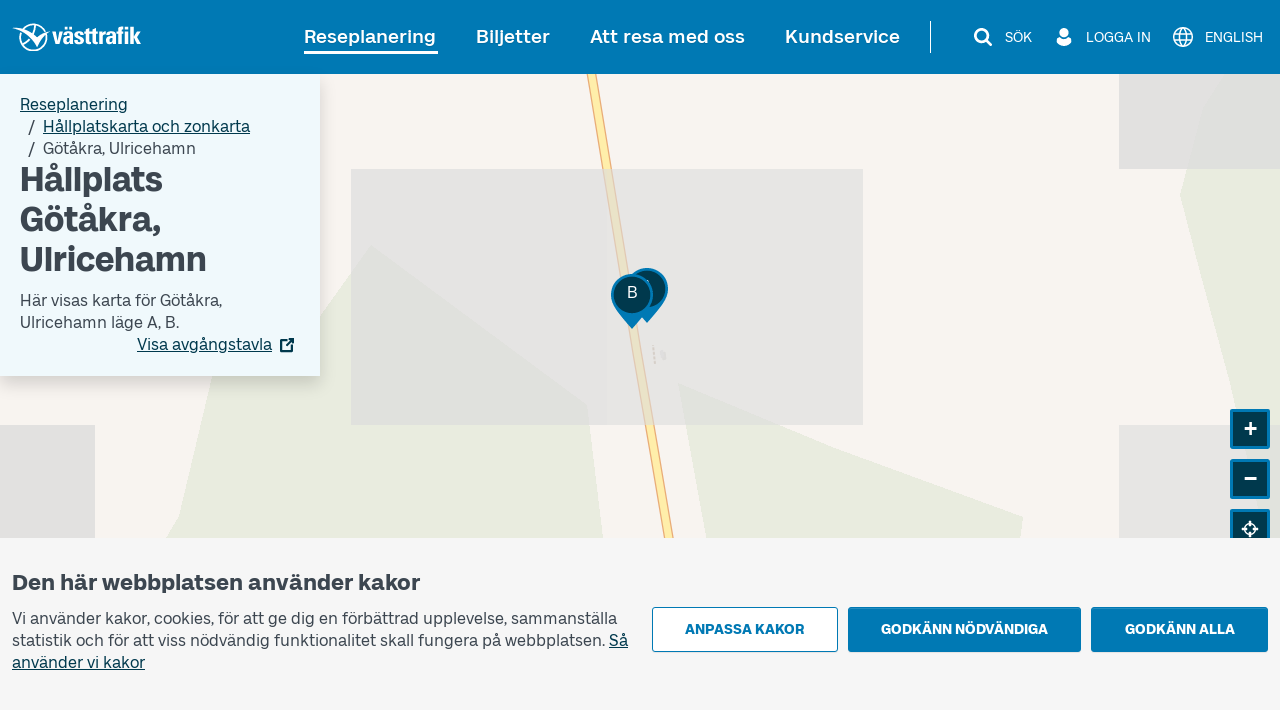

--- FILE ---
content_type: text/html; charset=utf-8
request_url: https://www.vasttrafik.se/reseplanering/hallplatser/9021014084426000/
body_size: 20761
content:


<!DOCTYPE html>
<html lang="sv" >

<head>
    <meta charset="utf-8">
    <meta name="viewport" content="width=device-width, initial-scale=1.0" />
    <meta name="page-loaded" content="2026-01-21T20:46:50.1755054&#x2B;01:00" />
    <meta name="server" content="1" />
    <meta name="version" content="2.1.9500-master" />
        <meta name="status" content="OK">
    <link rel="icon" href="/favicon.ico" sizes="any">
    <link rel="icon" href="/icon.svg" type="image/svg+xml">
    <link rel="apple-touch-icon" href="/apple-touch-icon.png">
        <link rel="manifest" href="/manifest.webmanifest">

    <title>H&#xE5;llplats G&#xF6;t&#xE5;kra, Ulricehamn | V&#xE4;sttrafik</title>
    <meta name="description" content="H&#xE4;r visas n&#xE4;sta avg&#xE5;ng och karta f&#xF6;r G&#xF6;t&#xE5;kra l&#xE4;ge A, l&#xE4;ge B." />
    <link rel="canonical" href="https://www.vasttrafik.se/reseplanering/hallplatser/9021014084426000/" />
    
<meta property="og:type" content="website" />
<meta property="og:url" content="https://www.vasttrafik.se/reseplanering/hallplatser/9021014084426000/" />
    <meta property="og:title" content="H&#xE5;llplats G&#xF6;t&#xE5;kra, Ulricehamn" />
    <meta property="og:description" content="H&#xE4;r visas n&#xE4;sta avg&#xE5;ng och karta f&#xF6;r G&#xF6;t&#xE5;kra l&#xE4;ge A, l&#xE4;ge B." />
        <meta property="og:image" content="https://www.vasttrafik.se/globalassets/media/bilder/blandade-bilder/vasttrafik-open-graph.jpeg?width=1200&height=630&rmode=crop&rsampler=bicubic&compand=true&format=jpg&hmac=514ad8d71b9d108e3405eb73fc988d023c7ca00e6773566e61ccf30a577b7a59" />

    


    


<script nonce="dBBqai3rU5B80&#x2B;jisZDJayJkSZiF0cDi19JSn&#x2B;OZXk0=">
    vt = (typeof vt === 'undefined') ? {} : vt;
    vt.translations = (typeof vt.translations === 'undefined') ? [] : vt.translations;
    vt.translations = vt.translations.concat([
        { key: 'common.search', value: 'Sök' },
        { key: 'common.closesearch', value: 'Stäng sök' },
        { key: 'common.expand', value: 'Fäll ut' },
        { key: 'common.collapse', value: 'Fäll ihop' },
        { key: 'common.autocomplete.noresults.default', value: 'Inga sökresultat' },
        { key: 'common.autocomplete.error.default', value: 'Tjänsten fungerar inte just nu. Försök igen senare.' },
        { key: 'common.autocomplete.suggestionlabel.default', value: 'Du sökte senast' },
        { key: 'common.autocomplete.suggestionlabel.commonsearches', value: 'Vanliga sökningar' },
        { key: 'common.close', value: 'Stäng' },
        { key: 'common.clear', value: 'Återställ' },
        { key: 'common.searchforms.labels.website', value: 'Webbplatssök' },
        { key: 'common.send', value: 'Skicka' },
        { key: 'common.print', value: 'Skriv ut' },
        { key: 'common.cookieconsenttext', value: '<p style="text-align: left">Vi använder kakor, cookies, för att ge dig en förbättrad upplevelse, sammanställa statistik och för att viss nödvändig funktionalitet skall fungera på webbplatsen.&nbsp;<a href="/om-vasttrafik/om-cookies/">Så använder vi kakor</a></p>' },
        { key: 'common.quickcookieconsenttext', value: '<h2>Du behöver godkänna kakor för personliga inställningar för att kunna chatta</h2><p>Dessa kakor minns val du gjort tidigare, till exempel resesökningar. <a href="/om-vasttrafik/om-cookies/">Så använder vi kakor</a></p>' },
        { key: 'common.cookiepageurl', value: '/om-vasttrafik/om-cookies/' },
        { key: 'common.managecookies', value: 'Anpassa kakor' },
        { key: 'common.approvenecessarycookies', value: 'Godkänn nödvändiga' },
        { key: 'common.approveallcookies', value: 'Godkänn alla' },
        { key: 'common.approve', value: 'Godkänn' },
        { key: 'common.loadingdata', value: 'Laddar data' },
        { key: 'common.cancel', value: 'Avbryt' },
        { key: 'common.cookieconsenttitle', value: 'Den här webbplatsen använder kakor' },
        { key: 'common.cookiemodal.title', value: 'Anpassa cookieinställningar' },
        { key: 'common.cookiemodal.necessarycookies', value: 'Nödvändiga kakor (går inte att välja bort)' },
        { key: 'common.cookiemodal.functionalcookies', value: 'Funktionella kakor' },
        { key: 'common.cookiemodal.functionalcookieshelptext', value: '<ul><li>Gör det möjligt att kunna använda chatt-funktionen</li><li>Minns val som du gjort vid ett tidigare besök, till exempel vid resesökningar</li></ul>' },
        { key: 'common.cookiemodal.analyticscookies', value: 'Analyskakor' },
        { key: 'common.cookiemodal.analyticscookieshelp1', value: 'Gör det möjligt att analysera hur du använder hemsidan för att göra förbättringar' },
        { key: 'common.cookiemodal.savechoices', value: 'Spara val' },
        { key: 'common.cookiemodal.selectcookietypes', value: 'Välj vilka kakor du vill tillåta' }
    ]);
</script>
    
                <script nonce="dBBqai3rU5B80&#x2B;jisZDJayJkSZiF0cDi19JSn&#x2B;OZXk0=">
                    vt = (typeof vt === 'undefined') ? {} : vt;
                    vt.translations = (typeof vt.translations === 'undefined') ? [] : vt.translations;
                    vt.translations = vt.translations.concat([
                        { key: 'stopareasearchpage.stopareaname', value: 'G&#246;t&#229;kra, Ulricehamn' },
                        { key: 'stopareasearchpage.stopareaheader', value: 'H&#229;llplats G&#246;t&#229;kra, Ulricehamn' }
                    ]);
                </script>
                <script nonce="dBBqai3rU5B80&#x2B;jisZDJayJkSZiF0cDi19JSn&#x2B;OZXk0=">
                    vt = (typeof vt === 'undefined') ? {} : vt;
                    vt.config = (typeof vt.config === 'undefined') ? [] : vt.config;
                    vt.config = vt.config.concat([
                        { key: 'stopareasearchpage.stopareagid', value: '9021014084426000' },
                        { key: 'stopareasearchpage.overlayboxcontentimageurl', value: '' }
                    ]);
                </script>



    

<script nonce="dBBqai3rU5B80&#x2B;jisZDJayJkSZiF0cDi19JSn&#x2B;OZXk0=">
    vt = (typeof vt === 'undefined') ? {} : vt;
    vt.config = (typeof vt.config === 'undefined') ? [] : vt.config;
    vt.config = vt.config.concat([
        { key: 'apiJourneyPlannerBaseURL', value: 'https://ext-api.vasttrafik.se/pr/v4-int' },
            { key: 'raygun.apikey', value: 'fqgYRY482IIgyrXEwfozxg' }
    ]);
</script>



<script nonce="dBBqai3rU5B80&#x2B;jisZDJayJkSZiF0cDi19JSn&#x2B;OZXk0=">
    vt = (typeof vt === 'undefined') ? {} : vt;
    vt.config = (typeof vt.config === 'undefined') ? [] : vt.config;
    vt.config = vt.config.concat([
        { key: 'departureBoardLinkGeneratorBaseUrl', value: 'https://avgangstavla.vasttrafik.se/' },
        { key: 'trafficSituationsPageUrl', value: '/reseplanering/trafikinformation/' },
        { key: 'stopAreaPageUrl', value: '/reseplanering/hallplatser/' },
        { key: 'chatinstance', value: '' },
        { key: 'featureflags.trafficinformation.feedbackcollection', value: 'False' },
    ]);
</script>


<script nonce="dBBqai3rU5B80&#x2B;jisZDJayJkSZiF0cDi19JSn&#x2B;OZXk0=">
    vt = (typeof vt === 'undefined') ? {} : vt;
    vt.config = (typeof vt.config === 'undefined') ? [] : vt.config;
    vt.config = vt.config.concat([
        { key: 'ticketsuggestions.linkToToGoInformationPage', value: '/biljetter/mer-om-biljetter/vasttrafik-to-go/' },
        { key: 'ticketsuggestions.linkToTicketOfficeInformationPage', value: '/biljetter/mer-om-biljetter/ombud/' },
        { key: 'ticketsuggestions.linkToOnboardInformationPage', value: '/biljetter/mer-om-biljetter/kopa-biljett-ombord/' },
        { key: 'ticketsuggestions.linkToTapAndGoInformationPage', value: '/biljetter/mer-om-biljetter/blippbetalning/' },
        { key: 'travelplanner.validitytimefrom', value: '2025-11-22' },
        { key: 'travelplanner.validitytimeuntil', value: '2026-04-21' },
        // NV - 5212 - Buss on demand should be removed when trial period is over
        { key: 'travelplanner.linkToBussOnDemandReadMore', value: '/reseplanering/mer-om-reseplanering/buss-on-demand/' },
    ]);
</script>
    
    

    

    <script nonce="dBBqai3rU5B80&#x2B;jisZDJayJkSZiF0cDi19JSn&#x2B;OZXk0=">
        var _paq = window._paq = window._paq || [];
        _paq.push(['trackPageView']);
        _paq.push(['enableLinkTracking']);
        (function () {
            var u = "https://piwik-ext.vgregion.se/";
            _paq.push(['requireConsent']);
            _paq.push(['setTrackerUrl', u + 'matomo.php']);
            _paq.push(['setSecureCookie', true]);
            _paq.push(['setSiteId', '217']);
            var d = document, g = d.createElement('script'), s = d.getElementsByTagName('script')[0];
            g.async = true; g.src = u + 'matomo.js'; s.parentNode.insertBefore(g, s);
        })();
    </script>

    <link rel="preload" href="/fonts/Kollektiv-Bold.woff2" as="font" type="font/woff2" crossorigin>
<link rel="preload" href="/fonts/KollektivText-Bold.woff2" as="font" type="font/woff2" crossorigin>
<link rel="preload" href="/fonts/KollektivText-Regular.woff2" as="font" type="font/woff2" crossorigin>

    <link rel="stylesheet" href="/dist/main-aOAstVX0.css" />
    <script type="module" src="/dist/main-DTt2e8zb.js"></script>
</head>

<body class="theme--vasttrafikse " data-whatpersist="false">
    <div id="cookie-consent"></div>
    <div id="quick-cookie-consent"></div>

    
    <div class="information-alert information-alert--unsupported-browser py-2 d-none">
        <div class="container">
            <div class="information-alert__message">
                
<p>Vi st&ouml;djer inte webbl&auml;saren Internet Explorer. V&auml;nligen anv&auml;nd en annan webbl&auml;sare.&nbsp;</p>
<p><a href="https://support.microsoft.com/sv-se/microsoft-edge/den-h%C3%A4r-webbplatsen-fungerar-inte-i-internet-explorer-8f5fc675-cd47-414c-9535-12821ddfc554?ui=sv-se&amp;rs=sv-se&amp;ad=se">Microsoft har ers&auml;tt Internet Explorer med webbl&auml;saren Edge</a></p>
            </div>
        </div>
    </div>

<noscript>
    <div class="information-alert py-2">
        <div class="container">
            <div class="information-alert__message">Aktivera Javascript i din webbl&#xE4;sare f&#xF6;r att anv&#xE4;nda alla funktioner p&#xE5; den h&#xE4;r webbplatsen.</div>
        </div>
    </div>
</noscript>




    <div class="d-none" id="artvise-chat">
        <button id="artvise-chat-btn" type="button" aria-label="Chatta med oss" class="btn btn-secondary artvise-chat--button p-4">
        </button>
    </div>
    <div class="content-wrapper d-flex flex-column">
        

<div class="d-none d-md-block">
    <nav class="text-center header-desktop outline-light">
        <a href="#main-content" class="header-desktop__main-content-link text-decoration-none d-inline-block p-1 m-1 p-lg-2 m-lg-2">Till innehållet</a>
    </nav>

    <div class="header-desktop position-relative d-print-none outline-light" data-component="header">
        <div class="container container--wider clearfix d-flex align-items-center justify-content-between py-3">
            <div class="flex-grow-1">
                <a href="/" class="text-color-white">
        <img class="header-desktop__logo fw-bold text-color-white" src="/logos/vt-logo-negative.svg" alt="Västtrafik">
                </a>
            </div>
            <div class="d-flex flex-wrap justify-content-end">
                <nav class="main-menu-desktop align-self-center" aria-label="Huvud">
                    <ul class="list-unstyled d-flex align-items-center justify-content-end">
                            <li class="text-end text-nowrap ">
                                <div class="main-menu-desktop__first-level mb-0">
                                    <a class="main-menu-desktop__current-page text-decoration-none position-relative p-2" href="/reseplanering/">Reseplanering</a>
                                </div>
                            </li>
                            <li class="text-end text-nowrap ms-1 ms-lg-2 ms-xl-3">
                                <div class="main-menu-desktop__first-level mb-0">
                                    <a class=" text-decoration-none position-relative p-2" href="/biljetter/">Biljetter</a>
                                </div>
                            </li>
                            <li class="text-end text-nowrap ms-1 ms-lg-2 ms-xl-3">
                                <div class="main-menu-desktop__first-level mb-0">
                                    <a class=" text-decoration-none position-relative p-2" href="/resa-med-oss/">Att resa med oss</a>
                                </div>
                            </li>
                            <li class="text-end text-nowrap ms-1 ms-lg-2 ms-xl-3">
                                <div class="main-menu-desktop__first-level mb-0">
                                    <a class=" text-decoration-none position-relative p-2" href="/kundservice/">Kundservice</a>
                                </div>
                            </li>
                    </ul>
                </nav>

                    <span class="header-desktop__divider align-self-center ms-1 mx-lg-3"></span>
                <nav class="secondary-menu-desktop d-flex align-items-center">
                    <ul class="list-unstyled d-flex align-items-center ms-lg-1">
                        <li class="d-flex justify-content-center ms-2 flex-shrink-0">
                            <button type="button" class="btn--unstyled collapsed d-flex align-items-center px-1 py-1 text-color-white" data-bs-toggle="collapse" data-bs-target="#site-search-desktop-wrapper" aria-expanded="false" aria-controls="site-search-desktop-wrapper" aria-haspopup="true" data-component="secondary-menu-desktop-search-button" aria-label="S&#xF6;k">
                                <img src="/icons/magnifying-glass-default-white.svg" alt="" class="secondary-menu-desktop__icon text-color-white" />
                                <span class="secondary-menu-desktop__text d-none d-xl-block ms-2">S&#xF6;k</span>
                                <img src="/graphical-elements/active-menu-indicator-white.svg" alt="" class="secondary-menu-desktop__menu-arrow d-none" data-component="secondary-menu-desktop-search-menu-arrow" aria-hidden="true" />
                            </button>
                        </li>
                            <li class="d-flex justify-content-center ms-2 flex-shrink-0">
                                <button type="button" id="secondary-menu-desktop-login-menu-button" class="btn--unstyled d-flex align-items-center px-1 py-1 text-color-white" data-bs-toggle="collapse" data-bs-target="#login-desktop" aria-haspopup="true" aria-expanded="false" aria-controls="login-desktop" aria-label="Logga in " data-component="secondary-menu-desktop-login-menu-button">
                                    <img src="/icons/user-default-white.svg" alt="" class="secondary-menu-desktop__icon text-color-white" />
                                    <span class="secondary-menu-desktop__text d-none d-xl-block ms-1 ms-lg-2">Logga in </span>
                                    <img src="/graphical-elements/active-menu-indicator-white.svg" alt="" class="secondary-menu-desktop__menu-arrow d-none" data-component="secondary-menu-desktop-login-menu-arrow" aria-hidden="true" />
                                </button>
                            </li>
                            <li class="d-flex justify-content-center ms-2">
                                <a href="/en/travel-planning/stops/" class="secondary-menu-desktop__link btn--unstyled d-flex align-items-center px-1 py-1 text-color-white" data-component="language-link-desktop" aria-label="English">
                                    <img src="/icons/globe-default-white.svg" alt="" class="secondary-menu-desktop__icon text-color-white" />
                                    <span class="language-link-desktop__text secondary-menu-desktop__text ms-1 ms-lg-2 d-none d-lg-block" lang="en">English</span>
                                </a>
                            </li>
                    </ul>
                </nav>
            </div>
        </div>
    </div>

    

<div class="site-search-desktop-wrapper collapse position-relative container-md d-print-none" id="site-search-desktop-wrapper" data-component="site-search-desktop-component">
    <div id="site-search-desktop-placeholder"></div>
</div>

<script nonce="dBBqai3rU5B80&#x2B;jisZDJayJkSZiF0cDi19JSn&#x2B;OZXk0=">
    vt = (typeof vt === 'undefined') ? {} : vt;
    vt.config = (typeof vt.config === 'undefined') ? [] : vt.config;
    vt.config = vt.config.concat([
        { key: 'sitesearch.searchpageurl', value: '/sok/' }
    ]);
</script>


        
<div class="collapse position-relative container container--wider d-print-none" id="login-desktop" data-component="login-desktop-component">
    <div class="d-flex">
        <div class="d-flex align-items-center ps-3 py-3 outline-normal text-nowrap ms-auto">
            <span class="fw-semi-bold">Logga in:</span>
                <a class="ms-2 py-1 px-1" href="https://mittkonto.vasttrafik.se/" data-component="desktop-login-button">Logga in: privatkund</a>
                <a class="ms-2 py-1 px-1" href="/foretag/" data-component="desktop-login-button">Logga in: f&#xF6;retagskund</a>
        </div>
    </div>
</div>

</div>
        

<div class="position-relative header-mobile d-md-none container-lg pt-2 pb-2 d-print-none outline-light" data-component="header">
    <div class="d-flex align-items-center justify-content-between w-100">
        <div>
            <a class="d-inline-block h3 mb-0 text-color-white" href="/">
        <img class="header-mobile__logo text-color-white" src="/logos/vt-logo-negative.svg" alt="Västtrafik">
            </a>
        </div>
        <div>
            <button id="mobile-menu-button" class="header-mobile__menu-button btn--unstyled d-flex align-items-center h-100 collapsed" aria-label="Öppna navigationsmeny" title="Öppna navigationsmeny" type="button" aria-expanded="false" aria-controls="menu-mobile" data-component="mobile-menu-button">
                <img src="/icons/bars-default-white.svg" alt="" class="header-mobile__icon" data-component="mobile-menu-button-image" />
                <img src="/icons/xmark-default-white.svg" alt="" class="header-mobile__icon d-none" data-component="mobile-menu-button-close-image" />
                <span class="header-mobile__menu-button-text text-end">
                    <span class="header-mobile__text fw-medium" data-component="mobile-menu-button-text">Meny</span>
                    <span class="header-mobile__text fw-medium d-none" data-component="mobile-menu-button-close-text">Stäng</span>
                </span>
            </button>
        </div>
    </div>
</div>


<nav id="menu-mobile" class="menu-mobile position-fixed d-md-none" data-component="menu-mobile-component">
    <div id="site-search-form-mobile"></div>
    <ul class="list-unstyled">
            <li class="border-bottom menu-mobile__first-level  border-end">
                <div class="d-flex align-items-stretch ps-2 menu-mobile__first-level-link  menu-mobile__has-submenu menu-mobile__has-submenu--first-level">
                    <a class="position-relative border-end flex-grow-1" href="/reseplanering/">
                        <span class="w-100 d-inline-block">Reseplanering</span>
                    </a>
                        <button class="menu-mobile__toggle-button flex-shrink-0 " data-first-level-toggle data-bs-toggle="collapse" aria-expanded="true" aria-controls="menu-mobile-item-1037" data-bs-target="#menu-mobile-item-1037">&nbsp;</button>
                </div>

                    <div id="menu-mobile-item-1037" class="collapse show border-top" data-bs-parent="#menu-mobile">
                        <ul class="list-unstyled">
        <li class="menu-mobile__sub-level menu-mobile__sub-level--1   ">
                <a class="position-relative collapsed bg-white menu-mobile__sub-level-link w-100 d-inline-block" href="/reseplanering/reseplaneraren/">
                    <span class="d-inline-block pe-1 ps-4">
                        <span class="">
                            Reseplaneraren
                        </span>
                    </span>
                </a>
        </li>
        <li class="menu-mobile__sub-level menu-mobile__sub-level--1   ">
                <a class="position-relative collapsed bg-white menu-mobile__sub-level-link w-100 d-inline-block" href="/reseplanering/trafikinformation/">
                    <span class="d-inline-block pe-1 ps-4">
                        <span class="">
                            Trafikinformation
                        </span>
                    </span>
                </a>
        </li>
        <li class="menu-mobile__sub-level menu-mobile__sub-level--1   ">
                <a class="position-relative collapsed bg-white menu-mobile__sub-level-link w-100 d-inline-block" href="/reseplanering/tidtabeller/">
                    <span class="d-inline-block pe-1 ps-4">
                        <span class="">
                            Tidtabeller
                        </span>
                    </span>
                </a>
        </li>
        <li class="menu-mobile__sub-level menu-mobile__sub-level--1   current-item">
                <a class="position-relative collapsed  menu-mobile__sub-level-link w-100 d-inline-block" href="/reseplanering/hallplatser/">
                    <span class="d-inline-block pe-1 ps-4">
                        <span class="fw-medium">
                            H&#xE5;llplatskarta och zonkarta
                        </span>
                    </span>
                </a>
        </li>
        <li class="menu-mobile__sub-level menu-mobile__sub-level--1   ">
                <a class="position-relative collapsed bg-white menu-mobile__sub-level-link w-100 d-inline-block" href="/reseplanering/hallplatslista/">
                    <span class="d-inline-block pe-1 ps-4">
                        <span class="">
                            H&#xE5;llplatslista
                        </span>
                    </span>
                </a>
        </li>
        <li class="menu-mobile__sub-level menu-mobile__sub-level--1   ">
                <a class="position-relative collapsed bg-white menu-mobile__sub-level-link w-100 d-inline-block" href="/reseplanering/abc/">
                    <span class="d-inline-block pe-1 ps-4">
                        <span class="">
                            V&#xE4;sttrafiks zoner
                        </span>
                    </span>
                </a>
        </li>
        <li class="menu-mobile__sub-level menu-mobile__sub-level--1   ">
                <button class="position-relative d-flex align-items-stretch py-0 text-start btn--unstyled bg-white menu-mobile__sub-level-link w-100 d-inline-block menu-mobile__has-submenu menu-mobile__has-submenu--placeholder collapsed" type="button" data-bs-toggle="collapse" data-bs-target="#menu-mobile-item-1075" aria-expanded="false" aria-controls="menu-mobile-item-1075">
                    <span class="flex-grow-1 d-inline-block border-end ps-4">
                        Mer om reseplanering
                    </span>
                    <span class="toggle-button flex-shrink-0">&nbsp;</span>
                </button>
                <div id="menu-mobile-item-1075" class="collapse  border-top" data-bs-parent="#menu-mobile-item-1037">
                    <ul class="list-unstyled bg-white">
        <li class="menu-mobile__sub-level menu-mobile__sub-level--2  ps-3 ">
                <a class="position-relative collapsed ps-4 menu-mobile__sub-level-link w-100 d-inline-block" href="/reseplanering/mer-om-reseplanering/linjekartor/">
                    <span class="d-inline-block pe-1 ">
                        <span class="">
            <span class="me-1">
                    -
            </span>
                            Linjekartor
                        </span>
                    </span>
                </a>
        </li>
        <li class="menu-mobile__sub-level menu-mobile__sub-level--2  ps-3 ">
                <a class="position-relative collapsed ps-4 menu-mobile__sub-level-link w-100 d-inline-block" href="/reseplanering/mer-om-reseplanering/pendelparkeringar/">
                    <span class="d-inline-block pe-1 ">
                        <span class="">
            <span class="me-1">
                    -
            </span>
                            Pendelparkeringar
                        </span>
                    </span>
                </a>
        </li>
        <li class="menu-mobile__sub-level menu-mobile__sub-level--2  ps-3 ">
                <a class="position-relative collapsed ps-4 menu-mobile__sub-level-link w-100 d-inline-block" href="/reseplanering/mer-om-reseplanering/avgangstavla/">
                    <span class="d-inline-block pe-1 ">
                        <span class="">
            <span class="me-1">
                    -
            </span>
                            Avg&#xE5;ngstavla
                        </span>
                    </span>
                </a>
        </li>
        <li class="menu-mobile__sub-level menu-mobile__sub-level--2  ps-3 ">
                <a class="position-relative collapsed ps-4 menu-mobile__sub-level-link w-100 d-inline-block" href="/reseplanering/mer-om-reseplanering/tag/">
                    <span class="d-inline-block pe-1 ">
                        <span class="">
            <span class="me-1">
                    -
            </span>
                            T&#xE5;g
                        </span>
                    </span>
                </a>
        </li>
        <li class="menu-mobile__sub-level menu-mobile__sub-level--2  ps-3 ">
                <a class="position-relative collapsed ps-4 menu-mobile__sub-level-link w-100 d-inline-block" href="/reseplanering/mer-om-reseplanering/ersattningstrafik/">
                    <span class="d-inline-block pe-1 ">
                        <span class="">
            <span class="me-1">
                    -
            </span>
                            Ers&#xE4;ttningstrafik f&#xF6;r t&#xE5;g
                        </span>
                    </span>
                </a>
        </li>
                    </ul>
                </div>
        </li>
        <li class="menu-mobile__sub-level menu-mobile__sub-level--1   ">
                <button class="position-relative d-flex align-items-stretch py-0 text-start btn--unstyled bg-white menu-mobile__sub-level-link w-100 d-inline-block menu-mobile__has-submenu menu-mobile__has-submenu--placeholder collapsed" type="button" data-bs-toggle="collapse" data-bs-target="#menu-mobile-item-1136" aria-expanded="false" aria-controls="menu-mobile-item-1136">
                    <span class="flex-grow-1 d-inline-block border-end ps-4">
                        Anropsstyrd trafik
                    </span>
                    <span class="toggle-button flex-shrink-0">&nbsp;</span>
                </button>
                <div id="menu-mobile-item-1136" class="collapse  border-top" data-bs-parent="#menu-mobile-item-1037">
                    <ul class="list-unstyled bg-white">
        <li class="menu-mobile__sub-level menu-mobile__sub-level--2  ps-3 ">
                <a class="position-relative collapsed ps-4 menu-mobile__sub-level-link w-100 d-inline-block" href="/reseplanering/anropsstyrd-trafik/nartrafik/">
                    <span class="d-inline-block pe-1 ">
                        <span class="">
            <span class="me-1">
                    -
            </span>
                            N&#xE4;rtrafik
                        </span>
                    </span>
                </a>
        </li>
        <li class="menu-mobile__sub-level menu-mobile__sub-level--2  ps-3 ">
                <a class="position-relative collapsed ps-4 menu-mobile__sub-level-link w-100 d-inline-block" href="/reseplanering/anropsstyrd-trafik/flextrafik/">
                    <span class="d-inline-block pe-1 ">
                        <span class="">
            <span class="me-1">
                    -
            </span>
                            Flextrafik
                        </span>
                    </span>
                </a>
        </li>
        <li class="menu-mobile__sub-level menu-mobile__sub-level--2  ps-3 ">
                <a class="position-relative collapsed ps-4 menu-mobile__sub-level-link w-100 d-inline-block" href="/reseplanering/anropsstyrd-trafik/anropsstyrda-turer/">
                    <span class="d-inline-block pe-1 ">
                        <span class="">
            <span class="me-1">
                    -
            </span>
                            Anropsstyrda turer
                        </span>
                    </span>
                </a>
        </li>
        <li class="menu-mobile__sub-level menu-mobile__sub-level--2  ps-3 ">
                <a class="position-relative collapsed ps-4 menu-mobile__sub-level-link w-100 d-inline-block" href="/reseplanering/anropsstyrd-trafik/flexlinje/">
                    <span class="d-inline-block pe-1 ">
                        <span class="">
            <span class="me-1">
                    -
            </span>
                            Flexlinje
                        </span>
                    </span>
                </a>
        </li>
        <li class="menu-mobile__sub-level menu-mobile__sub-level--2  ps-3 ">
                <a class="position-relative collapsed ps-4 menu-mobile__sub-level-link w-100 d-inline-block" href="/reseplanering/anropsstyrd-trafik/narbuss/">
                    <span class="d-inline-block pe-1 ">
                        <span class="">
            <span class="me-1">
                    -
            </span>
                            N&#xE4;rbuss
                        </span>
                    </span>
                </a>
        </li>
                    </ul>
                </div>
        </li>
        <li class="menu-mobile__sub-level menu-mobile__sub-level--1   ">
                <button class="position-relative d-flex align-items-stretch py-0 text-start btn--unstyled bg-white menu-mobile__sub-level-link w-100 d-inline-block menu-mobile__has-submenu menu-mobile__has-submenu--placeholder collapsed" type="button" data-bs-toggle="collapse" data-bs-target="#menu-mobile-item-26177" aria-expanded="false" aria-controls="menu-mobile-item-26177">
                    <span class="flex-grow-1 d-inline-block border-end ps-4">
                        S&#xE4;rskild kollektivtrafik
                    </span>
                    <span class="toggle-button flex-shrink-0">&nbsp;</span>
                </button>
                <div id="menu-mobile-item-26177" class="collapse  border-top" data-bs-parent="#menu-mobile-item-1037">
                    <ul class="list-unstyled bg-white">
        <li class="menu-mobile__sub-level menu-mobile__sub-level--2  ps-3 ">
                <a class="position-relative collapsed ps-4 menu-mobile__sub-level-link w-100 d-inline-block" href="/reseplanering/sarskild-kollektivtrafik/sjukresor/">
                    <span class="d-inline-block pe-1 ">
                        <span class="">
            <span class="me-1">
                    -
            </span>
                            Sjukresa
                        </span>
                    </span>
                </a>
        </li>
        <li class="menu-mobile__sub-level menu-mobile__sub-level--2  ps-3 ">
                <a class="position-relative collapsed ps-4 menu-mobile__sub-level-link w-100 d-inline-block" href="/reseplanering/sarskild-kollektivtrafik/fardtjanst/">
                    <span class="d-inline-block pe-1 ">
                        <span class="">
            <span class="me-1">
                    -
            </span>
                            F&#xE4;rdtj&#xE4;nst
                        </span>
                    </span>
                </a>
        </li>
        <li class="menu-mobile__sub-level menu-mobile__sub-level--2  ps-3 ">
                <a class="position-relative collapsed ps-4 menu-mobile__sub-level-link w-100 d-inline-block" href="/reseplanering/sarskild-kollektivtrafik/kommunala-serviceresor/">
                    <span class="d-inline-block pe-1 ">
                        <span class="">
            <span class="me-1">
                    -
            </span>
                            Kommunala serviceresor
                        </span>
                    </span>
                </a>
        </li>
        <li class="menu-mobile__sub-level menu-mobile__sub-level--2  ps-3 ">
                <a class="position-relative collapsed ps-4 menu-mobile__sub-level-link w-100 d-inline-block" href="/reseplanering/sarskild-kollektivtrafik/skolskjuts/">
                    <span class="d-inline-block pe-1 ">
                        <span class="">
            <span class="me-1">
                    -
            </span>
                            Skolskjuts
                        </span>
                    </span>
                </a>
        </li>
        <li class="menu-mobile__sub-level menu-mobile__sub-level--2  ps-3 ">
                <a class="position-relative collapsed ps-4 menu-mobile__sub-level-link w-100 d-inline-block" href="/reseplanering/sarskild-kollektivtrafik/boka-resa/">
                    <span class="d-inline-block pe-1 ">
                        <span class="">
            <span class="me-1">
                    -
            </span>
                            Boka resa
                        </span>
                    </span>
                </a>
        </li>
                    </ul>
                </div>
        </li>
                        </ul>
                    </div>
            </li>
            <li class="border-bottom menu-mobile__first-level menu-mobile__first-level--neutral border-end">
                <div class="d-flex align-items-stretch ps-2 menu-mobile__first-level-link  menu-mobile__has-submenu menu-mobile__has-submenu--first-level">
                    <a class="position-relative border-end flex-grow-1" href="/biljetter/">
                        <span class="w-100 d-inline-block">Biljetter</span>
                    </a>
                        <button class="menu-mobile__toggle-button flex-shrink-0 collapsed" data-first-level-toggle data-bs-toggle="collapse" aria-expanded="false" aria-controls="menu-mobile-item-87" data-bs-target="#menu-mobile-item-87">&nbsp;</button>
                </div>

                    <div id="menu-mobile-item-87" class="collapse  border-top" data-bs-parent="#menu-mobile">
                        <ul class="list-unstyled">
        <li class="menu-mobile__sub-level menu-mobile__sub-level--1   ">
                <a class="position-relative collapsed bg-white menu-mobile__sub-level-link w-100 d-inline-block" href="/biljetter/enkelbiljetter/">
                    <span class="d-inline-block pe-1 ps-4">
                        <span class="">
                            Enkelbiljetter
                        </span>
                    </span>
                </a>
        </li>
        <li class="menu-mobile__sub-level menu-mobile__sub-level--1   ">
                <a class="position-relative collapsed bg-white menu-mobile__sub-level-link w-100 d-inline-block" href="/biljetter/periodbiljetter/">
                    <span class="d-inline-block pe-1 ps-4">
                        <span class="">
                            Periodbiljetter
                        </span>
                    </span>
                </a>
        </li>
        <li class="menu-mobile__sub-level menu-mobile__sub-level--1   ">
                <a class="position-relative collapsed bg-white menu-mobile__sub-level-link w-100 d-inline-block" href="/biljetter/dygnsbiljetter/">
                    <span class="d-inline-block pe-1 ps-4">
                        <span class="">
                            Dygnsbiljetter
                        </span>
                    </span>
                </a>
        </li>
        <li class="menu-mobile__sub-level menu-mobile__sub-level--1   ">
                <button class="position-relative d-flex align-items-stretch py-0 text-start btn--unstyled bg-white menu-mobile__sub-level-link w-100 d-inline-block menu-mobile__has-submenu menu-mobile__has-submenu--placeholder collapsed" type="button" data-bs-toggle="collapse" data-bs-target="#menu-mobile-item-219" aria-expanded="false" aria-controls="menu-mobile-item-219">
                    <span class="flex-grow-1 d-inline-block border-end ps-4">
                        &#xD6;vriga biljetter
                    </span>
                    <span class="toggle-button flex-shrink-0">&nbsp;</span>
                </button>
                <div id="menu-mobile-item-219" class="collapse  border-top" data-bs-parent="#menu-mobile-item-87">
                    <ul class="list-unstyled bg-white">
        <li class="menu-mobile__sub-level menu-mobile__sub-level--2  ps-3 ">
                <a class="position-relative collapsed ps-4 menu-mobile__sub-level-link w-100 d-inline-block" href="/biljetter/andra-biljetter/fritidskort/">
                    <span class="d-inline-block pe-1 ">
                        <span class="">
            <span class="me-1">
                    -
            </span>
                            Fritidskort
                        </span>
                    </span>
                </a>
        </li>
        <li class="menu-mobile__sub-level menu-mobile__sub-level--2  ps-3 ">
                <a class="position-relative collapsed ps-4 menu-mobile__sub-level-link w-100 d-inline-block" href="/biljetter/andra-biljetter/skolkort/">
                    <span class="d-inline-block pe-1 ">
                        <span class="">
            <span class="me-1">
                    -
            </span>
                            Skolkort
                        </span>
                    </span>
                </a>
        </li>
        <li class="menu-mobile__sub-level menu-mobile__sub-level--2  ps-3 ">
                <a class="position-relative collapsed ps-4 menu-mobile__sub-level-link w-100 d-inline-block" href="/biljetter/andra-biljetter/vasttrafik-seniorbiljett/">
                    <span class="d-inline-block pe-1 ">
                        <span class="">
            <span class="me-1">
                    -
            </span>
                            Seniorbiljett
                        </span>
                    </span>
                </a>
        </li>
                    </ul>
                </div>
        </li>
        <li class="menu-mobile__sub-level menu-mobile__sub-level--1   ">
                <button class="position-relative d-flex align-items-stretch py-0 text-start btn--unstyled bg-white menu-mobile__sub-level-link w-100 d-inline-block menu-mobile__has-submenu menu-mobile__has-submenu--placeholder collapsed" type="button" data-bs-toggle="collapse" data-bs-target="#menu-mobile-item-218" aria-expanded="false" aria-controls="menu-mobile-item-218">
                    <span class="flex-grow-1 d-inline-block border-end ps-4">
                        Mer om biljetter
                    </span>
                    <span class="toggle-button flex-shrink-0">&nbsp;</span>
                </button>
                <div id="menu-mobile-item-218" class="collapse  border-top" data-bs-parent="#menu-mobile-item-87">
                    <ul class="list-unstyled bg-white">
        <li class="menu-mobile__sub-level menu-mobile__sub-level--2  ps-3 ">
                <a class="position-relative collapsed ps-4 menu-mobile__sub-level-link w-100 d-inline-block" href="/biljetter/mer-om-biljetter/vasttrafik-to-go/">
                    <span class="d-inline-block pe-1 ">
                        <span class="">
            <span class="me-1">
                    -
            </span>
                            Appen V&#xE4;sttrafik To Go
                        </span>
                    </span>
                </a>
        </li>
        <li class="menu-mobile__sub-level menu-mobile__sub-level--2  ps-3 ">
                <a class="position-relative collapsed ps-4 menu-mobile__sub-level-link w-100 d-inline-block" href="/biljetter/mer-om-biljetter/blippbetalning/">
                    <span class="d-inline-block pe-1 ">
                        <span class="">
            <span class="me-1">
                    -
            </span>
                            Blippbetalning
                        </span>
                    </span>
                </a>
        </li>
        <li class="menu-mobile__sub-level menu-mobile__sub-level--2  ps-3 ">
                <a class="position-relative collapsed ps-4 menu-mobile__sub-level-link w-100 d-inline-block" href="/biljetter/mer-om-biljetter/ombud/">
                    <span class="d-inline-block pe-1 ">
                        <span class="">
            <span class="me-1">
                    -
            </span>
                            F&#xF6;rs&#xE4;ljningsombud
                        </span>
                    </span>
                </a>
        </li>
        <li class="menu-mobile__sub-level menu-mobile__sub-level--2  ps-3 ">
                <a class="position-relative collapsed ps-4 menu-mobile__sub-level-link w-100 d-inline-block" href="/biljetter/mer-om-biljetter/kopa-biljett-ombord/">
                    <span class="d-inline-block pe-1 ">
                        <span class="">
            <span class="me-1">
                    -
            </span>
                            K&#xF6;pa biljett ombord
                        </span>
                    </span>
                </a>
        </li>
        <li class="menu-mobile__sub-level menu-mobile__sub-level--2  ps-3 ">
                <a class="position-relative collapsed ps-4 menu-mobile__sub-level-link w-100 d-inline-block" href="/biljetter/mer-om-biljetter/kontoladdning/">
                    <span class="d-inline-block pe-1 ">
                        <span class="">
            <span class="me-1">
                    -
            </span>
                            Kontoladdning
                        </span>
                    </span>
                </a>
        </li>
        <li class="menu-mobile__sub-level menu-mobile__sub-level--2  ps-3 ">
                <a class="position-relative collapsed ps-4 menu-mobile__sub-level-link w-100 d-inline-block" href="/biljetter/mer-om-biljetter/stationsledsagning/">
                    <span class="d-inline-block pe-1 ">
                        <span class="">
            <span class="me-1">
                    -
            </span>
                            Stationsledsagning
                        </span>
                    </span>
                </a>
        </li>
        <li class="menu-mobile__sub-level menu-mobile__sub-level--2  ps-3 ">
                <a class="position-relative collapsed ps-4 menu-mobile__sub-level-link w-100 d-inline-block" href="/biljetter/mer-om-biljetter/rabatt-med-intygskort/">
                    <span class="d-inline-block pe-1 ">
                        <span class="">
            <span class="me-1">
                    -
            </span>
                            Rabatt med Intygskort
                        </span>
                    </span>
                </a>
        </li>
        <li class="menu-mobile__sub-level menu-mobile__sub-level--2  ps-3 ">
                <a class="position-relative collapsed ps-4 menu-mobile__sub-level-link w-100 d-inline-block" href="/biljetter/mer-om-biljetter/studentrabatt/">
                    <span class="d-inline-block pe-1 ">
                        <span class="">
            <span class="me-1">
                    -
            </span>
                            Studentrabatt
                        </span>
                    </span>
                </a>
        </li>
        <li class="menu-mobile__sub-level menu-mobile__sub-level--2  ps-3 ">
                <a class="position-relative collapsed ps-4 menu-mobile__sub-level-link w-100 d-inline-block" href="/biljetter/mer-om-biljetter/forlustgaranti/">
                    <span class="d-inline-block pe-1 ">
                        <span class="">
            <span class="me-1">
                    -
            </span>
                            Registrera kort/biljett
                        </span>
                    </span>
                </a>
        </li>
        <li class="menu-mobile__sub-level menu-mobile__sub-level--2  ps-3 ">
                <a class="position-relative collapsed ps-4 menu-mobile__sub-level-link w-100 d-inline-block" href="/biljetter/mer-om-biljetter/kop-och-resevillkor/">
                    <span class="d-inline-block pe-1 ">
                        <span class="">
            <span class="me-1">
                    -
            </span>
                            K&#xF6;p- och resevillkor
                        </span>
                    </span>
                </a>
        </li>
        <li class="menu-mobile__sub-level menu-mobile__sub-level--2  ps-3 ">
                <a class="position-relative collapsed ps-4 menu-mobile__sub-level-link w-100 d-inline-block" href="/biljetter/mer-om-biljetter/kortlasaren/">
                    <span class="d-inline-block pe-1 ">
                        <span class="">
            <span class="me-1">
                    -
            </span>
                            Kortl&#xE4;saren
                        </span>
                    </span>
                </a>
        </li>
        <li class="menu-mobile__sub-level menu-mobile__sub-level--2  ps-3 ">
                <a class="position-relative collapsed ps-4 menu-mobile__sub-level-link w-100 d-inline-block" href="/biljetter/mer-om-biljetter/vasttrafiks-biljetter-hos-andra-tagbolag/">
                    <span class="d-inline-block pe-1 ">
                        <span class="">
            <span class="me-1">
                    -
            </span>
                            V&#xE4;sttrafiks biljetter hos andra t&#xE5;gbolag
                        </span>
                    </span>
                </a>
        </li>
        <li class="menu-mobile__sub-level menu-mobile__sub-level--2  ps-3 ">
                <a class="position-relative collapsed ps-4 menu-mobile__sub-level-link w-100 d-inline-block" href="/biljetter/mer-om-biljetter/rakna-ut-din-pendlingskostnad/">
                    <span class="d-inline-block pe-1 ">
                        <span class="">
            <span class="me-1">
                    -
            </span>
                            R&#xE4;kna ut din pendlingskostnad
                        </span>
                    </span>
                </a>
        </li>
        <li class="menu-mobile__sub-level menu-mobile__sub-level--2  ps-3 ">
                <a class="position-relative collapsed ps-4 menu-mobile__sub-level-link w-100 d-inline-block" href="/biljetter/mer-om-biljetter/reshjalpskort/">
                    <span class="d-inline-block pe-1 ">
                        <span class="">
            <span class="me-1">
                    -
            </span>
                            Reshj&#xE4;lpskort
                        </span>
                    </span>
                </a>
        </li>
                    </ul>
                </div>
        </li>
        <li class="menu-mobile__sub-level menu-mobile__sub-level--1   ">
                <button class="position-relative d-flex align-items-stretch py-0 text-start btn--unstyled bg-white menu-mobile__sub-level-link w-100 d-inline-block menu-mobile__has-submenu menu-mobile__has-submenu--placeholder collapsed" type="button" data-bs-toggle="collapse" data-bs-target="#menu-mobile-item-36937" aria-expanded="false" aria-controls="menu-mobile-item-36937">
                    <span class="flex-grow-1 d-inline-block border-end ps-4">
                        Rabatter
                    </span>
                    <span class="toggle-button flex-shrink-0">&nbsp;</span>
                </button>
                <div id="menu-mobile-item-36937" class="collapse  border-top" data-bs-parent="#menu-mobile-item-87">
                    <ul class="list-unstyled bg-white">
        <li class="menu-mobile__sub-level menu-mobile__sub-level--2  ps-3 ">
                <a class="position-relative collapsed ps-4 menu-mobile__sub-level-link w-100 d-inline-block" href="/biljetter/rabatter/billigare-periodbiljetter-for-goteborgare/">
                    <span class="d-inline-block pe-1 ">
                        <span class="">
            <span class="me-1">
                    -
            </span>
                            Billigare periodbiljetter f&#xF6;r g&#xF6;teborgare
                        </span>
                    </span>
                </a>
        </li>
                    </ul>
                </div>
        </li>
                        </ul>
                    </div>
            </li>
            <li class="border-bottom menu-mobile__first-level menu-mobile__first-level--neutral border-end">
                <div class="d-flex align-items-stretch ps-2 menu-mobile__first-level-link  menu-mobile__has-submenu menu-mobile__has-submenu--first-level">
                    <a class="position-relative border-end flex-grow-1" href="/resa-med-oss/">
                        <span class="w-100 d-inline-block">Att resa med oss</span>
                    </a>
                        <button class="menu-mobile__toggle-button flex-shrink-0 collapsed" data-first-level-toggle data-bs-toggle="collapse" aria-expanded="false" aria-controls="menu-mobile-item-913" data-bs-target="#menu-mobile-item-913">&nbsp;</button>
                </div>

                    <div id="menu-mobile-item-913" class="collapse  border-top" data-bs-parent="#menu-mobile">
                        <ul class="list-unstyled">
        <li class="menu-mobile__sub-level menu-mobile__sub-level--1   ">
                <button class="position-relative d-flex align-items-stretch py-0 text-start btn--unstyled bg-white menu-mobile__sub-level-link w-100 d-inline-block menu-mobile__has-submenu menu-mobile__has-submenu--placeholder collapsed" type="button" data-bs-toggle="collapse" data-bs-target="#menu-mobile-item-998" aria-expanded="false" aria-controls="menu-mobile-item-998">
                    <span class="flex-grow-1 d-inline-block border-end ps-4">
                        F&#xF6;re resan
                    </span>
                    <span class="toggle-button flex-shrink-0">&nbsp;</span>
                </button>
                <div id="menu-mobile-item-998" class="collapse  border-top" data-bs-parent="#menu-mobile-item-913">
                    <ul class="list-unstyled bg-white">
        <li class="menu-mobile__sub-level menu-mobile__sub-level--2  ps-3 ">
                <a class="position-relative collapsed ps-4 menu-mobile__sub-level-link w-100 d-inline-block" href="/resa-med-oss/fore-resan/Reseplaneraren/">
                    <span class="d-inline-block pe-1 ">
                        <span class="">
            <span class="me-1">
                    -
            </span>
                            Reseplanering
                        </span>
                    </span>
                </a>
        </li>
        <li class="menu-mobile__sub-level menu-mobile__sub-level--2  ps-3 ">
                <a class="position-relative collapsed ps-4 menu-mobile__sub-level-link w-100 d-inline-block" href="/biljetter/">
                    <span class="d-inline-block pe-1 ">
                        <span class="">
            <span class="me-1">
                    -
            </span>
                            Biljettyper
                        </span>
                    </span>
                </a>
        </li>
        <li class="menu-mobile__sub-level menu-mobile__sub-level--2  ps-3 ">
                <a class="position-relative collapsed ps-4 menu-mobile__sub-level-link w-100 d-inline-block" href="/resa-med-oss/fore-resan/aldersgranser/">
                    <span class="d-inline-block pe-1 ">
                        <span class="">
            <span class="me-1">
                    -
            </span>
                            &#xC5;ldersgr&#xE4;nser
                        </span>
                    </span>
                </a>
        </li>
        <li class="menu-mobile__sub-level menu-mobile__sub-level--2  ps-3 ">
                <a class="position-relative collapsed ps-4 menu-mobile__sub-level-link w-100 d-inline-block" href="/resa-med-oss/fore-resan/kopa-biljett/">
                    <span class="d-inline-block pe-1 ">
                        <span class="">
            <span class="me-1">
                    -
            </span>
                            K&#xF6;pa biljett
                        </span>
                    </span>
                </a>
        </li>
                    </ul>
                </div>
        </li>
        <li class="menu-mobile__sub-level menu-mobile__sub-level--1   ">
                <button class="position-relative d-flex align-items-stretch py-0 text-start btn--unstyled bg-white menu-mobile__sub-level-link w-100 d-inline-block menu-mobile__has-submenu menu-mobile__has-submenu--placeholder collapsed" type="button" data-bs-toggle="collapse" data-bs-target="#menu-mobile-item-999" aria-expanded="false" aria-controls="menu-mobile-item-999">
                    <span class="flex-grow-1 d-inline-block border-end ps-4">
                        Under resan
                    </span>
                    <span class="toggle-button flex-shrink-0">&nbsp;</span>
                </button>
                <div id="menu-mobile-item-999" class="collapse  border-top" data-bs-parent="#menu-mobile-item-913">
                    <ul class="list-unstyled bg-white">
        <li class="menu-mobile__sub-level menu-mobile__sub-level--2  ps-3 ">
                <a class="position-relative collapsed ps-4 menu-mobile__sub-level-link w-100 d-inline-block" href="/resa-med-oss/under-resan/visa-biljetten-ombord/">
                    <span class="d-inline-block pe-1 ">
                        <span class="">
            <span class="me-1">
                    -
            </span>
                            Stiga p&#xE5; och av
                        </span>
                    </span>
                </a>
        </li>
        <li class="menu-mobile__sub-level menu-mobile__sub-level--2  ps-3 ">
                <a class="position-relative collapsed ps-4 menu-mobile__sub-level-link w-100 d-inline-block" href="/resa-med-oss/under-resan/visa-biljetten-ombord/">
                    <span class="d-inline-block pe-1 ">
                        <span class="">
            <span class="me-1">
                    -
            </span>
                            Stiga p&#xE5; och visa biljetten
                        </span>
                    </span>
                </a>
        </li>
        <li class="menu-mobile__sub-level menu-mobile__sub-level--2  ps-3 ">
                <a class="position-relative collapsed ps-4 menu-mobile__sub-level-link w-100 d-inline-block" href="/resa-med-oss/under-resan/biljettkontroll/">
                    <span class="d-inline-block pe-1 ">
                        <span class="">
            <span class="me-1">
                    -
            </span>
                            Biljettkontroll
                        </span>
                    </span>
                </a>
        </li>
        <li class="menu-mobile__sub-level menu-mobile__sub-level--2  ps-3 ">
                <a class="position-relative collapsed ps-4 menu-mobile__sub-level-link w-100 d-inline-block" href="/resa-med-oss/under-resan/Regler-ombord/">
                    <span class="d-inline-block pe-1 ">
                        <span class="">
            <span class="me-1">
                    -
            </span>
                            Regler ombord
                        </span>
                    </span>
                </a>
        </li>
        <li class="menu-mobile__sub-level menu-mobile__sub-level--2  ps-3 ">
                <a class="position-relative collapsed ps-4 menu-mobile__sub-level-link w-100 d-inline-block" href="/resa-med-oss/under-resan/cykel/">
                    <span class="d-inline-block pe-1 ">
                        <span class="">
            <span class="me-1">
                    -
            </span>
                            Cykel
                        </span>
                    </span>
                </a>
        </li>
        <li class="menu-mobile__sub-level menu-mobile__sub-level--2  ps-3 ">
                <a class="position-relative collapsed ps-4 menu-mobile__sub-level-link w-100 d-inline-block" href="/resa-med-oss/under-resan/husdjur/">
                    <span class="d-inline-block pe-1 ">
                        <span class="">
            <span class="me-1">
                    -
            </span>
                            Husdjur
                        </span>
                    </span>
                </a>
        </li>
        <li class="menu-mobile__sub-level menu-mobile__sub-level--2  ps-3 ">
                <a class="position-relative collapsed ps-4 menu-mobile__sub-level-link w-100 d-inline-block" href="/resa-med-oss/under-resan/biljett-vid-byte/">
                    <span class="d-inline-block pe-1 ">
                        <span class="">
            <span class="me-1">
                    -
            </span>
                            Biljett vid byte
                        </span>
                    </span>
                </a>
        </li>
        <li class="menu-mobile__sub-level menu-mobile__sub-level--2  ps-3 ">
                <a class="position-relative collapsed ps-4 menu-mobile__sub-level-link w-100 d-inline-block" href="/biljetter/mer-om-biljetter/stationsledsagning/">
                    <span class="d-inline-block pe-1 ">
                        <span class="">
            <span class="me-1">
                    -
            </span>
                            Ledsagning - hj&#xE4;lp p&#xE5; resan
                        </span>
                    </span>
                </a>
        </li>
        <li class="menu-mobile__sub-level menu-mobile__sub-level--2  ps-3 ">
                <a class="position-relative collapsed ps-4 menu-mobile__sub-level-link w-100 d-inline-block" href="/resa-med-oss/under-resan/tillganglighet/">
                    <span class="d-inline-block pe-1 ">
                        <span class="">
            <span class="me-1">
                    -
            </span>
                            Tillg&#xE4;nglighet
                        </span>
                    </span>
                </a>
        </li>
        <li class="menu-mobile__sub-level menu-mobile__sub-level--2  ps-3 ">
                <a class="position-relative collapsed ps-4 menu-mobile__sub-level-link w-100 d-inline-block" href="/resa-med-oss/under-resan/barnvagn/">
                    <span class="d-inline-block pe-1 ">
                        <span class="">
            <span class="me-1">
                    -
            </span>
                            Barnvagn
                        </span>
                    </span>
                </a>
        </li>
                    </ul>
                </div>
        </li>
        <li class="menu-mobile__sub-level menu-mobile__sub-level--1   ">
                <button class="position-relative d-flex align-items-stretch py-0 text-start btn--unstyled bg-white menu-mobile__sub-level-link w-100 d-inline-block menu-mobile__has-submenu menu-mobile__has-submenu--placeholder collapsed" type="button" data-bs-toggle="collapse" data-bs-target="#menu-mobile-item-1000" aria-expanded="false" aria-controls="menu-mobile-item-1000">
                    <span class="flex-grow-1 d-inline-block border-end ps-4">
                        Efter resan
                    </span>
                    <span class="toggle-button flex-shrink-0">&nbsp;</span>
                </button>
                <div id="menu-mobile-item-1000" class="collapse  border-top" data-bs-parent="#menu-mobile-item-913">
                    <ul class="list-unstyled bg-white">
        <li class="menu-mobile__sub-level menu-mobile__sub-level--2  ps-3 ">
                <a class="position-relative collapsed ps-4 menu-mobile__sub-level-link w-100 d-inline-block" href="/kundservice/hittegods/">
                    <span class="d-inline-block pe-1 ">
                        <span class="">
            <span class="me-1">
                    -
            </span>
                            Hittegods
                        </span>
                    </span>
                </a>
        </li>
        <li class="menu-mobile__sub-level menu-mobile__sub-level--2  ps-3 ">
                <a class="position-relative collapsed ps-4 menu-mobile__sub-level-link w-100 d-inline-block" href="/kundservice/fragor-och-synpunkter/">
                    <span class="d-inline-block pe-1 ">
                        <span class="">
            <span class="me-1">
                    -
            </span>
                            Kontakta oss
                        </span>
                    </span>
                </a>
        </li>
        <li class="menu-mobile__sub-level menu-mobile__sub-level--2  ps-3 ">
                <a class="position-relative collapsed ps-4 menu-mobile__sub-level-link w-100 d-inline-block" href="/kundservice/forseningsersattning/">
                    <span class="d-inline-block pe-1 ">
                        <span class="">
            <span class="me-1">
                    -
            </span>
                            Ans&#xF6;k om f&#xF6;rseningsers&#xE4;ttning
                        </span>
                    </span>
                </a>
        </li>
        <li class="menu-mobile__sub-level menu-mobile__sub-level--2  ps-3 ">
                <a class="position-relative collapsed ps-4 menu-mobile__sub-level-link w-100 d-inline-block" href="/biljetter/mer-om-biljetter/forlustgaranti/">
                    <span class="d-inline-block pe-1 ">
                        <span class="">
            <span class="me-1">
                    -
            </span>
                            Registrera kort/biljett
                        </span>
                    </span>
                </a>
        </li>
                    </ul>
                </div>
        </li>
                        </ul>
                    </div>
            </li>
            <li class="border-bottom menu-mobile__first-level menu-mobile__first-level--neutral border-end">
                <div class="d-flex align-items-stretch ps-2 menu-mobile__first-level-link  menu-mobile__has-submenu menu-mobile__has-submenu--first-level">
                    <a class="position-relative border-end flex-grow-1" href="/kundservice/">
                        <span class="w-100 d-inline-block">Kundservice</span>
                    </a>
                        <button class="menu-mobile__toggle-button flex-shrink-0 collapsed" data-first-level-toggle data-bs-toggle="collapse" aria-expanded="false" aria-controls="menu-mobile-item-937" data-bs-target="#menu-mobile-item-937">&nbsp;</button>
                </div>

                    <div id="menu-mobile-item-937" class="collapse  border-top" data-bs-parent="#menu-mobile">
                        <ul class="list-unstyled">
        <li class="menu-mobile__sub-level menu-mobile__sub-level--1   ">
                <a class="position-relative collapsed bg-white menu-mobile__sub-level-link w-100 d-inline-block" href="/kundservice/forseningsersattning/">
                    <span class="d-inline-block pe-1 ps-4">
                        <span class="">
                            Ers&#xE4;ttning vid f&#xF6;rsening
                        </span>
                    </span>
                </a>
        </li>
        <li class="menu-mobile__sub-level menu-mobile__sub-level--1   ">
                <a class="position-relative collapsed bg-white menu-mobile__sub-level-link w-100 d-inline-block" href="/kundservice/fragor-och-synpunkter/">
                    <span class="d-inline-block pe-1 ps-4">
                        <span class="">
                            Fr&#xE5;gor och synpunkter
                        </span>
                    </span>
                </a>
        </li>
        <li class="menu-mobile__sub-level menu-mobile__sub-level--1   ">
                <a class="position-relative collapsed bg-white menu-mobile__sub-level-link w-100 d-inline-block" href="/kundservice/hittegods/">
                    <span class="d-inline-block pe-1 ps-4">
                        <span class="">
                            Hittegods
                        </span>
                    </span>
                </a>
        </li>
        <li class="menu-mobile__sub-level menu-mobile__sub-level--1   ">
                <a class="position-relative collapsed bg-white menu-mobile__sub-level-link w-100 d-inline-block" href="/kundservice/reklamation/">
                    <span class="d-inline-block pe-1 ps-4">
                        <span class="">
                            Reklamation
                        </span>
                    </span>
                </a>
        </li>
        <li class="menu-mobile__sub-level menu-mobile__sub-level--1   ">
                <a class="position-relative collapsed bg-white menu-mobile__sub-level-link w-100 d-inline-block" href="/kundservice/kundcenter/">
                    <span class="d-inline-block pe-1 ps-4">
                        <span class="">
                            Kundcenter
                        </span>
                    </span>
                </a>
        </li>
                        </ul>
                    </div>
            </li>

            <li class="border-bottom menu-mobile__first-level menu-mobile__first-level--neutral border-end border-top mt-2">
                <div class="d-flex align-items-stretch ps-2 menu-mobile__first-level-link menu-mobile__has-submenu menu-mobile__has-submenu--first-level">
                    <button class="position-relative border-end flex-grow-1 btn--unstyled text-start d-flex align-items-center collapsed" type="button" data-first-level-toggle data-bs-toggle="collapse" data-bs-target="#menu-mobile-item-login" aria-controls="menu-mobile-item-login" aria-expanded="false">
                        <img src="/icons/user-default-blue-1000.svg" alt="" class="menu-mobile__icon">
                        <span class="w-100 d-inline-block ms-2">Logga in</span>
                    </button>
                    <button class="menu-mobile__toggle-button flex-shrink-0 collapsed" data-first-level-toggle data-bs-toggle="collapse" aria-expanded="false" aria-controls="menu-mobile-item-login" data-bs-target="#menu-mobile-item-login">&nbsp;</button>
                </div>
                <div id="menu-mobile-item-login" class="collapse border-top" data-bs-parent="#menu-mobile">
                    <ul class="list-unstyled">
                            <li class="menu-mobile__sub-level menu-mobile__sub-level--1">
                                <a class="position-relative menu-mobile__sub-level-link w-100 d-inline-block" href="https://mittkonto.vasttrafik.se/">
                                    <span class="d-inline-block pe-1 ps-4">
                                        <span>Logga in: privatkund</span>
                                    </span>
                                </a>
                            </li>
                            <li class="menu-mobile__sub-level menu-mobile__sub-level--1">
                                <a class="position-relative menu-mobile__sub-level-link w-100 d-inline-block" href="/foretag/">
                                    <span class="d-inline-block pe-1 ps-4">
                                        <span>Logga in: f&#xF6;retagskund</span>
                                    </span>
                                </a>
                            </li>
                    </ul>
                </div>
            </li>
            <li class="border-bottom menu-mobile__first-level menu-mobile__first-level--neutral border-end">
                <div class="menu-mobile__first-level-link">
                    <a class="position-relative collapsed menu-mobile__sub-level-link w-100 d-inline-block text-decoration-none" lang="en" href="/en/travel-planning/stops/">
                        <span class="w-100 d-flex align-items-center ps-2">
                            <img src="/icons/globe-default-blue-1000.svg" alt="" class="menu-mobile__icon" />
                            <span class="ms-2">Switch to English</span>
                        </span>
                    </a>
                </div>
            </li>
    </ul>
</nav>


        <div class="page-container flex-grow-1 ">
            


            <div class="page position-relative">

                    <div id="main-content" tabindex="-1">
                        



        <div class="stop-area-details-page">
            <div id="stopareasearchpage-breadcrumbs" class="d-none">
                
    <nav aria-label="Brödsmula">
        <ol class="breadcrumb">
                <li class="breadcrumb-item"><a href="/reseplanering/">Reseplanering</a></li>
                <li class="breadcrumb-item"><a href="/reseplanering/hallplatser/">H&#xE5;llplatskarta och zonkarta</a></li>
            <li class="breadcrumb-item active" aria-current="page">G&#xF6;t&#xE5;kra, Ulricehamn</li>
        </ol>
    </nav>

            </div>

            <div id="stopareasearchdetailspage">
                <div class=" map-container w-100">
                    <div class="spinner-container map-spinner">
                        <div class="spinner"></div>
                    </div>
                </div>
            </div>
        </div>

                    </div>
            </div>
        </div>
        <div class="footer-illustration-wrapper">
            <div class="footer-illustration container">
                <div class="footer-illustration--inner"></div>
            </div>
        </div>
        

<footer class="page-footer page-footer--contact d-print-none">

<div class="content-area"><div class=" content-area-item content-area-item--first content-area-item--last">



<div class="contact-us-block  outline-normal ">
    <div class="container">
        <div class="d-flex flex-column flex-md-row align-items-md-center py-3 py-md-4 container__inner">
            <div class="mb-3 mb-md-0 last-child-margin-bottom-none">
                    <h2 class="h3">Kontakta oss</h2>

                <div class="d-flex gap-2 flex-column flex-md-row mb-3 mb-md-2">
                    <div>
                        <img src="/icons/dots-balloon-default-gray-900.svg" alt="" />
                        <button id="artvise-on-page-chat-block-btn" class="btn--as-link" role="button" type="button" aria-label="Öppnas i nytt fönster">Chatta</button>
                    </div>
                    <div>
                        <img src="/icons/phone-circle-filled-gray-900.svg" alt="" />
                        <a href="tel:0771414300">Ring 0771-41 43 00</a>
                    </div>
                    <div>
                        <img src="/icons/envelope-circle-filled-gray-900.svg" alt="" />
                        <a href="/kundservice/fragor-och-synpunkter/">Skriv till oss</a>
                    </div>
                </div>

                    <div class="d-none d-md-block">
                        &#xD6;ppet vardagar 06-22. Helger och helgdagar 08-22.
                    </div>
                    <div class="d-block d-md-none">
                            <h3 class="h4 mb-1">&#xD6;ppettider</h3>


<ul>
<li>&Ouml;ppet vardagar 06-22.</li>
<li>Helger och helgdagar 08-22.</li>
</ul>                    </div>
            </div>
                <div class="flex-md-grow-1 text-md-end">
                    <a  class="btn btn-secondary d-block d-md-inline-block" href="/kundservice/" data-component="contact-us-customer-service-link">
Till kundservice                    </a>
                </div>
        </div>
    </div>
</div></div></div>    <div class="page-footer__container   pt-4 pb-4 pb-lg-0 outline-semi-light">
        <h2 class="visually-hidden">Sidfotsnavigering</h2>
        <nav class="container" aria-label="Sidfot">
            
<div class="row content-area"><div class="col-12 col-lg-4 content-area-item content-area-item--first">

<div class="heading-and-links-block">
    <div class="heading-and-links-block__content text-center text-lg-start pb-2 pt-2 pt-lg-0 pb-lg-4 border-bottom border-lg-0">
            <button type="button" class="btn--unstyled d-lg-none heading-and-links-block__btn w-100 text-start collapsed" data-bs-toggle="collapse" data-bs-target="#footer-link-list-block-2477" aria-expanded="false" aria-controls="footer-link-list-block-2477">
                <span class="h3 h--unstyled">Om oss</span>
            </button>
        <div class="d-none d-lg-block w-100 text-start">
            <h3 class="h--unstyled">Om oss</h3>
        </div>
        <div id="footer-link-list-block-2477" class="heading-and-links-block__collapse collapse d-lg-block">
            <ul class="heading-and-links-block__list list-unstyled p-0 pt-2 text-start m-0 ">
                            <li class="mb-2 mb-md-1">
                                <a href="/om-vasttrafik/vasttrafik-ab/">V&#xE4;sttrafik AB</a>
                            </li>
                            <li class="mb-2 mb-md-1">
                                <a href="/om-vasttrafik/jobba-pa-vasttrafik/">Jobba p&#xE5; V&#xE4;sttrafik</a>
                            </li>
                            <li class="mb-2 mb-md-1">
                                <a href="/om-vasttrafik/hallbara-resor/">H&#xE5;llbara resor med V&#xE4;sttrafik</a>
                            </li>
                            <li class="mb-2 mb-md-1">
                                <a href="/om-vasttrafik/partnerforetag/">Partnerf&#xF6;retag</a>
                            </li>
                            <li class="mb-2 mb-md-1">
                                <a href="/om-vasttrafik/blogg/">Blogg</a>
                            </li>
                            <li class="mb-2 mb-md-1">
                                <a href="/om-vasttrafik/tillganglighetsredogorelser/">Tillg&#xE4;nglighetsredog&#xF6;relser</a>
                            </li>
            </ul>
        </div>
    </div>
</div>
</div><div class="col-12 col-lg-4 content-area-item">

<div class="heading-and-links-block">
    <div class="heading-and-links-block__content text-center text-lg-start pb-2 pt-2 pt-lg-0 pb-lg-4 border-bottom border-lg-0">
            <button type="button" class="btn--unstyled d-lg-none heading-and-links-block__btn w-100 text-start collapsed" data-bs-toggle="collapse" data-bs-target="#footer-link-list-block-2479" aria-expanded="false" aria-controls="footer-link-list-block-2479">
                <span class="h3 h--unstyled">Kontakt</span>
            </button>
        <div class="d-none d-lg-block w-100 text-start">
            <h3 class="h--unstyled">Kontakt</h3>
        </div>
        <div id="footer-link-list-block-2479" class="heading-and-links-block__collapse collapse d-lg-block">
            <ul class="heading-and-links-block__list list-unstyled p-0 pt-2 text-start m-0 ">
                            <li class="mb-2 mb-md-1">
                                <a href="/kundservice/">Kundservice</a>
                            </li>
                            <li class="mb-2 mb-md-1">
                                <a href="/om-vasttrafik/kontor-och-vaxel/">Kontor och v&#xE4;xel</a>
                            </li>
                            <li class="mb-2 mb-md-1">
                                <a href="/om-vasttrafik/presstjanst/">Presstj&#xE4;nst</a>
                            </li>
            </ul>
        </div>
    </div>
</div>
</div><div class="col-12 col-lg-4 content-area-item">

<div class="heading-and-links-block">
    <div class="heading-and-links-block__content text-center text-lg-start pb-2 pt-2 pt-lg-0 pb-lg-4 border-bottom border-lg-0">
            <button type="button" class="btn--unstyled d-lg-none heading-and-links-block__btn w-100 text-start collapsed" data-bs-toggle="collapse" data-bs-target="#footer-link-list-block-2478" aria-expanded="false" aria-controls="footer-link-list-block-2478">
                <span class="h3 h--unstyled">Utveckling</span>
            </button>
        <div class="d-none d-lg-block w-100 text-start">
            <h3 class="h--unstyled">Utveckling</h3>
        </div>
        <div id="footer-link-list-block-2478" class="heading-and-links-block__collapse collapse d-lg-block">
            <ul class="heading-and-links-block__list list-unstyled p-0 pt-2 text-start m-0 ">
                            <li class="mb-2 mb-md-1">
                                <a href="/info/vastlanken/">V&#xE4;stl&#xE4;nken</a>
                            </li>
                            <li class="mb-2 mb-md-1">
                                <a href="/om-vasttrafik/upphandlingar/">Upphandlingar</a>
                            </li>
                            <li class="mb-2 mb-md-1">
                                <a href="/om-vasttrafik/mobilitet/">Innovation och mobilitet</a>
                            </li>
            </ul>
        </div>
    </div>
</div>
</div><div class="col-12 col-lg-4 content-area-item">

<div class="heading-and-links-block">
    <div class="heading-and-links-block__content text-center text-lg-start pb-2 pt-2 pt-lg-0 pb-lg-4 border-bottom border-lg-0">
            <button type="button" class="btn--unstyled d-lg-none heading-and-links-block__btn w-100 text-start collapsed" data-bs-toggle="collapse" data-bs-target="#footer-link-list-block-2481" aria-expanded="false" aria-controls="footer-link-list-block-2481">
                <span class="h3 h--unstyled">Hantering av personuppgifter</span>
            </button>
        <div class="d-none d-lg-block w-100 text-start">
            <h3 class="h--unstyled">Hantering av personuppgifter</h3>
        </div>
        <div id="footer-link-list-block-2481" class="heading-and-links-block__collapse collapse d-lg-block">
            <ul class="heading-and-links-block__list list-unstyled p-0 pt-2 text-start m-0 ">
                            <li class="mb-2 mb-md-1">
                                <a href="/om-vasttrafik/integritetspolicy/">Integritetspolicy</a>
                            </li>
                            <li class="mb-2 mb-md-1">
                                <a href="/om-vasttrafik/inspelning-av-telefonsamtal/">Inspelning av telefonsamtal</a>
                            </li>
                                <li class="mb-2 mb-md-1">
                                    



<button id="cookie-modal-button-36280" type="button" class="btn--as-link text-light">Anpassa cookieinst&#xE4;llningar</button>

<script nonce="dBBqai3rU5B80&#x2B;jisZDJayJkSZiF0cDi19JSn&#x2B;OZXk0=">
    document.getElementById('cookie-modal-button-36280').addEventListener('click', () => document.dispatchEvent(new CustomEvent('show-cookie-consent-modal')));
</script>
                                </li>
                            <li class="mb-2 mb-md-1">
                                <a href="/om-vasttrafik/om-cookies/">Om Cookies</a>
                            </li>
            </ul>
        </div>
    </div>
</div>
</div><div class="col-12 col-lg-4 content-area-item">

<div class="heading-and-links-block">
    <div class="heading-and-links-block__content text-center text-lg-start pb-2 pt-2 pt-lg-0 pb-lg-4 border-bottom border-lg-0">
            <button type="button" class="btn--unstyled d-lg-none heading-and-links-block__btn w-100 text-start collapsed" data-bs-toggle="collapse" data-bs-target="#footer-link-list-block-2480" aria-expanded="false" aria-controls="footer-link-list-block-2480">
                <span class="h3 h--unstyled">Tj&#xE4;nster</span>
            </button>
        <div class="d-none d-lg-block w-100 text-start">
            <h3 class="h--unstyled">Tj&#xE4;nster</h3>
        </div>
        <div id="footer-link-list-block-2480" class="heading-and-links-block__collapse collapse d-lg-block">
            <ul class="heading-and-links-block__list list-unstyled p-0 pt-2 text-start m-0 ">
                            <li class="mb-2 mb-md-1">
                                <a href="/foretag/">F&#xF6;retag</a>
                            </li>
                            <li class="mb-2 mb-md-1">
                                <a href="/foretag/digital-aterforsaljare/">Digital &#xE5;terf&#xF6;rs&#xE4;ljare</a>
                            </li>
                            <li class="mb-2 mb-md-1">
                                <a href="/skola/">Skola</a>
                            </li>
                            <li class="mb-2 mb-md-1">
                                <a href="https://developer.vasttrafik.se/">Utvecklarportalen</a>
                            </li>
                            <li class="mb-2 mb-md-1">
                                <a href="https://labs.vasttrafik.se/">V&#xE4;sttrafik testar</a>
                            </li>
                            <li class="mb-2 mb-md-1">
                                <a href="https://paegnaben.se/">P&#xE5; egna ben</a>
                            </li>
            </ul>
        </div>
    </div>
</div>
</div><div class="col-12 col-lg-4 content-area-item content-area-item--last">

<div class="heading-and-links-block">
    <div class="heading-and-links-block__content text-center text-lg-start pb-2 pt-2 pt-lg-0 pb-lg-4 pt-4">
        <div class="d-none d-lg-block w-100 text-start">
            <h3 class="h--unstyled">F&#xF6;lj oss</h3>
        </div>
        <div id="footer-link-list-block-2482" class="heading-and-links-block__collapse ">
            <ul class="heading-and-links-block__list list-unstyled p-0 pt-2 text-start m-0 d-inline-block">
                                <li class="d-inline-block p-0 m-0 pe-1 ps-1">
                                    

<a href="https://www.facebook.com/Vasttrafik/">
    <img src="/globalassets/media/ikoner/ikoner-sociala-medier/social-facebook.svg" alt="V&#xE4;sttrafik p&#xE5; facebook.com" />
</a>

                                </li>
                                <li class="d-inline-block p-0 m-0 pe-1 ps-1">
                                    

<a href="https://www.instagram.com/vasttrafik/">
    <img src="/globalassets/media/ikoner/ikoner-sociala-medier/social-instagram.svg" alt="V&#xE4;sttrafik p&#xE5; instagram.com" />
</a>

                                </li>
                                <li class="d-inline-block p-0 m-0 pe-1 ps-1">
                                    

<a href="https://www.linkedin.com/company/61305/">
    <img src="/globalassets/media/ikoner/ikoner-sociala-medier/linkedin-icon2.svg" alt="V&#xE4;sttrafik p&#xE5; linkedin.com" />
</a>

                                </li>
                                <li class="d-inline-block p-0 m-0 pe-1 ps-1">
                                    

<a href="https://www.youtube.com/vasttrafik/">
    <img src="/globalassets/media/ikoner/ikoner-sociala-medier/social-youtube.svg" alt="V&#xE4;sttrafik p&#xE5; youtube.com" />
</a>

                                </li>
            </ul>
        </div>
    </div>
</div>
</div></div>
        </nav>
    </div>
    <div class="page-footer__bottom-container  text-center pt-4 pb-4 outline-semi-light">
        <div class="container">
            <div class="row">
                <div class="col-6 col-lg-4 d-flex align-items-center justify-content-start justify-content-lg-start"><img class="page-footer__vgr-logo text-color-white" src="/logos/vgr-logo-v2.svg" alt="Västtrafik är en del av Västra Götalandsregionen" /></div>
                <div class="col-6 col-lg-4 offset-lg-4 d-flex align-items-center justify-content-end justify-content-lg-start"><a href="https://www.vasttrafik.se"><img class="page-footer__vasttrafik-logo text-color-white" src="/logos/vt-logo-negative.svg" alt="Västtrafik" /></a></div>
            </div>
        </div>
    </div>
    <div class="page-footer__bottom-border "></div>
</footer>
    </div>
    <script src="/translations-common-7fea56507340074c6397cf420685bc70.js"></script><script src="/reseplanering/hallplatser/translations-1c52a4898b5f57601e91ed92965e3e9a.js"></script>
    <script defer="defer" nonce="dBBqai3rU5B80&#x2B;jisZDJayJkSZiF0cDi19JSn&#x2B;OZXk0=" src="/Util/Find/epi-util/find.js"></script>
<script nonce="dBBqai3rU5B80&#x2B;jisZDJayJkSZiF0cDi19JSn&#x2B;OZXk0=">
document.addEventListener('DOMContentLoaded',function(){if(typeof FindApi === 'function'){var api = new FindApi();api.setApplicationUrl('/');api.setServiceApiBaseUrl('/find_v2/');api.processEventFromCurrentUri();api.bindWindowEvents();api.bindAClickEvent();api.sendBufferedEvents();}})
</script>

</body>

</html>

--- FILE ---
content_type: image/svg+xml
request_url: https://www.vasttrafik.se/logos/vgr-logo-v2.svg
body_size: 2054
content:
<svg xmlns="http://www.w3.org/2000/svg" id="Artwork" version="1.1" viewBox="0 0 1014.24 143.91"><defs><style>.cls-1{fill:#fff;stroke-width:0}</style></defs><path d="M0 53.16h21.84v5.62H6.14v9.52h15.18v5.46H6.14v10.35h15.91v5.46H0v-36.4ZM27.03 62.78h5.88v6.5c1.04-4.94 4.63-7.02 8.27-7.02 4.84 0 7.9 3.22 7.9 8.63v18.67H43.2v-16.9c0-3.33-1.87-5.25-4.89-5.25-2.86 0-5.41 1.98-5.41 6.76v15.39h-5.88V62.78zM64.16 76.09c0-9.15 4-13.88 10.14-13.88 4.21 0 7.44 2.65 8.58 7.8v-18.2h5.88v37.75h-5.88v-7.23c-1.2 5.1-4.52 7.64-8.58 7.64-6.24 0-10.14-4.68-10.14-13.88m12.38 8.79c3.69 0 6.34-2.65 6.34-8.63s-2.65-8.74-6.34-8.74c-4.21 0-6.45 2.65-6.45 8.68s2.24 8.68 6.45 8.68ZM93.51 76.14c0-8.89 4.73-14.09 12.17-14.09 7.96 0 11.75 5.67 11.75 12.95 0 1.04-.05 1.98-.16 2.86H99.38c.42 4.99 2.6 7.44 6.45 7.44 3.07 0 4.58-1.46 5.25-3.59h5.67c-.88 4.06-3.74 8.53-10.97 8.53-7.64 0-12.27-5.15-12.27-14.09Zm18.25-2.75c-.42-4.16-2.5-6.29-6.03-6.29-3.22 0-5.56 1.72-6.24 6.29zM122.06 83.37V51.81h5.88v30.63c0 2.13.83 2.86 2.44 2.86.47 0 .94-.05 1.4-.16v4.52c-.88.31-1.92.47-3.12.47-4.16 0-6.6-2.08-6.6-6.76M144.37 82.43c0-5.82 4.37-8.16 9.31-8.16h6.76v-2.34c0-3.17-1.87-4.89-4.94-4.89s-4.68 1.72-4.99 4.42h-5.88c.57-6.08 5.25-9.41 10.82-9.41 7.02 0 10.87 3.85 10.87 9.78v17.73h-5.88v-6.19c-1.09 4.47-4.06 6.66-8.06 6.66-4.47 0-8.01-2.76-8.01-7.59Zm10.09 3.23c2.96 0 5.98-1.98 5.98-7.12h-5.93c-2.7 0-4.26 1.2-4.26 3.59 0 2.24 1.66 3.54 4.21 3.54ZM168.74 62.78h6.29l6.24 23.04 6.19-23.04h6.08l-7.85 26.78h-9.1zM387.83 108.63c0-14.93 6.99-21.56 16.94-21.56 8.71 0 15.11 4.62 15.82 14.57h-7.23c-.59-5.57-3.73-8.12-8.59-8.12-5.86 0-9.66 3.91-9.66 15.22s3.55 15.22 9.95 15.22c5.09 0 8.29-2.73 8.53-9.06h-9.06v-6.22h15.93v20.67h-6.87v-8.65c-1.12 6.28-5.39 9.42-10.84 9.42-8.89 0-14.93-6.28-14.93-21.5ZM428.14 108.63c0-14.57 6.87-21.56 17.36-21.56s17.3 6.99 17.3 21.56-6.87 21.5-17.3 21.5-17.36-6.93-17.36-21.5m17.36 15.28c6.1 0 10.01-3.91 10.01-15.16s-3.91-15.22-10.01-15.22-10.07 3.91-10.07 15.22 3.97 15.16 10.07 15.16m-5.93-46.44c2.13 0 3.85 1.66 3.85 3.79s-1.72 3.79-3.85 3.79-3.91-1.72-3.91-3.79 1.72-3.79 3.91-3.79m11.85 0c2.13 0 3.85 1.66 3.85 3.79s-1.72 3.79-3.85 3.79-3.91-1.72-3.91-3.79 1.72-3.79 3.91-3.79M477.3 94.3h-10.25v-6.4h27.49v6.4h-10.25v35.07h-6.99zM521.13 117.81H506.5l-3.14 11.55h-7.05l11.61-41.46h11.96l11.61 41.46h-7.23l-3.14-11.55zm-1.72-6.22-5.57-20.55-5.63 20.55zM538.72 87.9h6.99v35.13h15.88v6.34h-22.86V87.91h-.01ZM591.85 117.81h-14.63l-3.14 11.55h-7.05l11.61-41.46h11.96l11.61 41.46h-7.23l-3.14-11.55zm-1.72-6.22-5.57-20.55-5.63 20.55zM616.19 91.98v37.38h-6.63V87.9h11.73l14.04 36.25V87.9h6.63v41.46h-11.2zM652.86 87.9h14.33c10.54 0 17.59 6.22 17.59 20.73s-7.7 20.73-18.01 20.73h-13.92V87.9Zm13.56 35.36c6.99 0 11.08-3.79 11.08-14.51s-3.91-14.45-10.78-14.45h-6.87v28.97h6.58-.01ZM691.35 117.93h7.17c.59 3.91 3.38 6.28 8.53 6.28 4.74 0 7.34-2.61 7.34-5.75s-1.72-4.74-6.16-5.92l-6.46-1.78c-5.27-1.48-9.71-4.56-9.71-11.31s5.33-12.38 14.16-12.38 14.28 5.03 14.87 12.97h-7.11c-.47-4.32-3.14-6.81-7.88-6.81s-6.87 2.78-6.87 5.75c0 3.38 2.07 4.92 6.81 6.04l5.57 1.42c6.4 1.6 9.95 5.15 9.95 11.25 0 6.99-5.63 12.44-14.63 12.44s-15.04-4.44-15.58-12.2M730.74 87.9h15.28c8.06 0 12.68 4.38 12.68 12.08 0 6.81-3.91 11.2-11.02 11.67l11.02 17.71h-7.58l-13.39-21.74v21.74h-6.99zm14.1 19.31c4.38 0 6.87-2.07 6.87-6.58 0-4.74-2.49-6.52-6.87-6.52h-7.11v13.09h7.11ZM768.05 87.9h24.88v6.4h-17.89v10.84h17.3v6.22h-17.3v11.79h18.13v6.22h-25.12V87.91ZM800.51 108.63c0-14.93 6.99-21.56 16.94-21.56 8.71 0 15.11 4.62 15.82 14.57h-7.23c-.59-5.57-3.73-8.12-8.59-8.12-5.86 0-9.66 3.91-9.66 15.22s3.55 15.22 9.95 15.22c5.09 0 8.29-2.73 8.53-9.06h-9.06v-6.22h15.93v20.67h-6.87v-8.65c-1.12 6.28-5.39 9.42-10.84 9.42-8.89 0-14.93-6.28-14.93-21.5ZM843.75 87.9h6.99v41.46h-6.99zM859.86 108.63c0-14.57 6.87-21.56 17.36-21.56s17.3 6.99 17.3 21.56-6.87 21.5-17.3 21.5-17.36-6.93-17.36-21.5m17.35 15.28c6.1 0 10.01-3.91 10.01-15.16s-3.91-15.22-10.01-15.22-10.07 3.91-10.07 15.22 3.97 15.16 10.07 15.16M910.11 91.98v37.38h-6.63V87.9h11.73l14.04 36.25V87.9h6.63v41.46h-11.2zM946.95 87.9h24.88v6.4h-17.89v10.84h17.3v6.22h-17.3v11.79h18.13v6.22h-25.12V87.91ZM988.47 91.98v37.38h-6.63V87.9h11.73l14.04 36.25V87.9h6.63v41.46h-11.2zM388.24 25.75h7.35l10.01 37.67 10.01-37.67h7.11l-11.37 41.46h-11.73l-11.37-41.46zM448.76 55.66h-14.63l-3.14 11.55h-7.05l11.61-41.46h11.96l11.61 41.46h-7.23l-3.14-11.55zm-13.09-40.34c2.13 0 3.85 1.66 3.85 3.79s-1.72 3.79-3.85 3.79-3.91-1.72-3.91-3.79 1.72-3.79 3.91-3.79m11.37 34.12-5.57-20.55-5.63 20.55zm.48-34.12c2.13 0 3.85 1.66 3.85 3.79s-1.72 3.79-3.85 3.79-3.91-1.72-3.91-3.79 1.72-3.79 3.91-3.79M463.51 55.78h7.17c.59 3.91 3.38 6.28 8.53 6.28 4.74 0 7.34-2.61 7.34-5.75s-1.72-4.74-6.16-5.92l-6.46-1.78c-5.27-1.48-9.71-4.56-9.71-11.31s5.33-12.38 14.16-12.38 14.28 5.04 14.87 12.97h-7.11c-.47-4.32-3.14-6.81-7.88-6.81s-6.87 2.78-6.87 5.75c0 3.38 2.07 4.92 6.81 6.04l5.57 1.42c6.4 1.6 9.95 5.15 9.95 11.25 0 6.99-5.63 12.44-14.63 12.44s-15.04-4.44-15.58-12.2M508.58 32.14h-10.25v-6.4h27.49v6.4h-10.25v35.07h-6.99zM533.28 25.75h15.28c8.06 0 12.68 4.38 12.68 12.08 0 6.81-3.91 11.2-11.02 11.67l11.02 17.71h-7.58l-13.39-21.74v21.74h-6.99zm14.1 19.31c4.38 0 6.87-2.07 6.87-6.58 0-4.74-2.49-6.52-6.87-6.52h-7.11v13.09h7.11ZM591.86 55.66h-14.63l-3.14 11.55h-7.05l11.61-41.46h11.96l11.61 41.46h-7.23l-3.14-11.55zm-1.72-6.22-5.57-20.55-5.63 20.55z" class="cls-1"/><path id="Bana_3" d="M295.37 99.39c-13.2 1.32-27.03-3.07-36.99-10.94l32.3 55.45c5.26-9.03 27.51-47.23 32.3-55.45a52.24 52.24 0 0 1-27.6 10.94Z" class="cls-1" data-name="Bana 3"/><path id="Bana_2" d="M374.48 0h-49.27c-7.17.14-17.04-.4-24.23.95-14.96 2.75-31.27 11.88-36.82 31.38-1.46 5.46-1.66 11.63-.09 17.14 4.18 16.5 22.28 27.51 37.68 18.83 6.95-3.98 11.32-11.97 10.68-19.98-.55-11.09-10.72-20.24-21.76-20.04 5.93-5.05 14.2-7.32 21.89-6.07 17.2 2.77 28.84 22.12 26.02 39.45z" class="cls-1" data-name="Bana 2"/><path id="Bana_1" d="M279.72 0h-72.85l35.91 61.66c-.56-3.12-.88-6.34-.88-9.62.08-25.69 17.71-44.38 37.82-52.04" class="cls-1" data-name="Bana 1"/></svg>

--- FILE ---
content_type: image/svg+xml
request_url: https://www.vasttrafik.se/icons/globe-default-blue-1000.svg
body_size: 1023
content:
<svg width="24" height="24" viewBox="0 0 24 24" fill="none" xmlns="http://www.w3.org/2000/svg">
<path d="M12 21.9996C10.6515 22.01 9.3153 21.7419 8.07514 21.2121C6.89028 20.7085 5.81264 19.983 4.90025 19.0747C3.991 18.1609 3.26915 17.0781 2.77532 15.8873C2.25431 14.6405 1.99071 13.3012 2.00035 11.95C1.98906 10.6066 2.25279 9.27519 2.77532 8.0376C3.27362 6.8566 3.99511 5.78284 4.90025 4.87521C5.80934 3.96915 6.88823 3.25131 8.07514 2.76278C9.31937 2.24904 10.6539 1.98978 12 2.00031C13.3461 1.98978 14.6806 2.24904 15.9249 2.76278C17.1118 3.25131 18.1907 3.96915 19.0998 4.87521C20.0049 5.78284 20.7264 6.8566 21.2247 8.0376C21.7472 9.27519 22.0109 10.6066 21.9997 11.95C22.0093 13.3012 21.7457 14.6405 21.2247 15.8873C20.7308 17.0781 20.009 18.1609 19.0998 19.0747C18.1874 19.983 17.1097 20.7085 15.9249 21.2121C14.6847 21.7419 13.3485 22.01 12 21.9996ZM12 20.5497C12.5897 19.9407 13.0829 19.2452 13.4624 18.4872C13.891 17.6076 14.2141 16.6803 14.4249 15.7248H9.60008C9.80981 16.6573 10.1243 17.563 10.5376 18.4247C10.9144 19.2032 11.4075 19.9197 12 20.5497ZM9.87507 20.2497C9.45126 19.6028 9.09125 18.9162 8.80011 18.1997C8.47923 17.3979 8.2283 16.5699 8.05014 15.7248H4.30027C4.8404 16.7913 5.58838 17.7391 6.50019 18.5122C7.5158 19.2828 8.65781 19.8708 9.87507 20.2497ZM14.1499 20.2247C15.3261 19.854 16.4237 19.2692 17.3873 18.4997C18.3386 17.7415 19.1254 16.7973 19.6997 15.7248H15.9749C15.7789 16.5585 15.5241 17.3772 15.2124 18.1747C14.9288 18.8924 14.5728 19.5793 14.1499 20.2247ZM3.80028 14.2249H7.77515C7.72515 13.7749 7.69598 13.3707 7.68765 13.0124C7.67932 12.6541 7.67515 12.2999 7.67515 11.95C7.67515 11.5333 7.68348 11.1625 7.70015 10.8375C7.71681 10.5125 7.75015 10.15 7.80015 9.75004H3.80028C3.69414 10.1019 3.61475 10.4612 3.56279 10.825C3.51784 11.1983 3.49697 11.574 3.5003 11.95C3.4978 12.3384 3.51867 12.7265 3.56279 13.1124C3.61186 13.489 3.69128 13.8611 3.80028 14.2249ZM9.32509 14.2249H14.6999C14.7666 13.7082 14.8082 13.2874 14.8249 12.9624C14.8416 12.6374 14.8499 12.2999 14.8499 11.95C14.8499 11.6166 14.8416 11.2958 14.8249 10.9875C14.8082 10.6792 14.7666 10.2667 14.6999 9.75004H9.32509C9.25843 10.2667 9.21676 10.6792 9.2001 10.9875C9.18343 11.2958 9.1751 11.6166 9.1751 11.95C9.1751 12.2999 9.18343 12.6374 9.2001 12.9624C9.21676 13.2874 9.25843 13.7082 9.32509 14.2249ZM16.1999 14.2249H20.1997C20.3087 13.8611 20.3881 13.489 20.4372 13.1124C20.4813 12.7265 20.5022 12.3384 20.4997 11.95C20.503 11.574 20.4822 11.1983 20.4372 10.825C20.3853 10.4612 20.3059 10.1019 20.1997 9.75004H16.2249C16.2749 10.3334 16.3082 10.7792 16.3248 11.0875C16.3415 11.3958 16.3498 11.6833 16.3498 11.95C16.3498 12.3166 16.3373 12.6624 16.3124 12.9874C16.2874 13.3124 16.2499 13.7249 16.1999 14.2249ZM15.9499 8.25009H19.6997C19.1747 7.13179 18.4008 6.14841 17.4373 5.37519C16.4634 4.60084 15.3334 4.04649 14.1249 3.75025C14.5476 4.37818 14.9037 5.04844 15.1874 5.75018C15.5082 6.56167 15.7632 7.39768 15.9499 8.25009ZM9.60008 8.25009H14.4499C14.263 7.35687 13.9517 6.49432 13.5249 5.68768C13.1143 4.89511 12.6016 4.15972 12 3.50026C11.4335 3.99351 10.9741 4.59757 10.65 5.27519C10.2038 6.23016 9.85209 7.22655 9.60008 8.25009ZM4.30027 8.25009H8.07514C8.23607 7.42669 8.47033 6.61934 8.77511 5.83767C9.06505 5.11666 9.4251 4.42587 9.85007 3.77525C8.64927 4.05865 7.52732 4.60779 6.56684 5.38223C5.60637 6.15666 4.83183 7.13667 4.30027 8.25009Z" fill="#00394D"/>
</svg>


--- FILE ---
content_type: text/javascript; charset=utf-8
request_url: https://www.vasttrafik.se/reseplanering/hallplatser/translations-1c52a4898b5f57601e91ed92965e3e9a.js
body_size: 327
content:

vt = (typeof vt === 'undefined') ? {} : vt;
vt.translations = (typeof vt.translations === 'undefined') ? [] : vt.translations;
vt.translations = vt.translations.concat([
{ key: 'stopareasearchpage.heading', value: 'H&#229;llplatskarta och zonkarta' },
{ key: 'stopareasearchpage.textcontent', value: '<p>Kartan visar hållplatser och zonerna A, B och C. Sök fram en hållplats och se vilken eller vilka zoner den tillhör, hållplatskarta och lägen. Du kan också ange en adress och se hållplatser i närheten.</p><p>Du kan även visa pendelparkeringar samt försäljningsombud på kartan.</p><p><a href="/reseplanering/hallplatslista/" rel="noopener">Lista över Västtrafiks hållplatser, parkeringsplatser och försäljningsställen</a></p>' },
{ key: 'stopareasearchpage.searchboxlabel', value: 'Ange h&#229;llplats, adress eller plats' },
{ key: 'stopareasearchpage.searchboxplaceholdertext', value: 'H&#229;llplats/adress/plats' },
{ key: 'stopareasearchpage.maptooltipmoreinfolinktext', value: 'H&#229;llplatskarta' },
{ key: 'stopareasearchpage.tracktext', value: 'L&#228;ge' },
{ key: 'stopareasearchpage.prefixoverlayboxcontenttext', value: 'H&#228;r visas karta f&#246;r {0}.' },
{ key: 'stopareasearchpage.overlayboxcontentimagealttext', value: '' },
{ key: 'stopareasearchpage.departureboardlinktext', value: 'Visa avg&#229;ngstavla' },
{ key: 'stopareasearchpage.stopareagidnotfound', value: 'H&#229;llplats ej hittad!' },
{ key: 'stopareasearchpage.additional3zonertextcontent', value: '<h2>Zonkarta</h2>' },
{ key: 'stopareasearchpage.tariffzoneexpandablebuttontext', value: 'V&#228;lj vilken zon du vill visa p&#229; kartan' },
{ key: 'stopareasearchpage.more3zonertextcontent', value: '' },
{ key: 'stopareasearchpage.mapfilterselectionheadingtext', value: '' },
{ key: 'stopareasearchpage.searchlabel', value: 'Hållplatssök'},
{ key: 'stopareasearchpage.selectedaddress', value: 'Vald adress'},
{ key: 'stopareasearchpage.clusterwith', value: 'Kluster med'},
{ key: 'stopareasearchpage.stopareamap', value: 'Hållplatskarta'},
{ key: 'stopareasearchpage.selectedlocation', value: 'Vald plats'},
{ key: 'stopareasearchpage.selectfilterstoshow', value: 'Välj vilka filter du vill visa på kartan'},
{ key: 'stopareasearchpage.stopareas', value: 'Hållplatser'},
{ key: 'stopareasearchpage.commuterparkinglots', value: 'Pendelparkeringar'},
{ key: 'stopareasearchpage.numberofparkingspots', value: 'Antal platser'},
{ key: 'stopareasearchpage.freeparkingspots', value: 'Lediga platser'},
{ key: 'stopareasearchpage.updated', value: 'Uppdaterades'}
]);